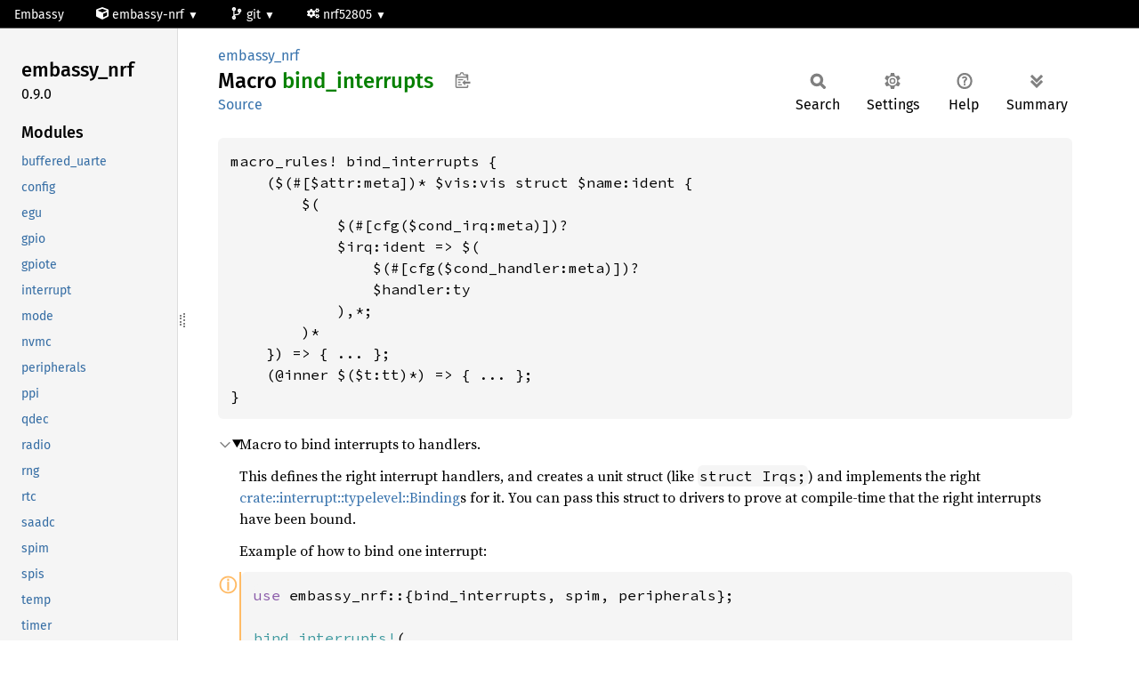

--- FILE ---
content_type: text/html
request_url: https://docs.embassy.dev/embassy-nrf/git/nrf52805/macro.bind_interrupts.html
body_size: 21018
content:
<!DOCTYPE html><html lang="en"><head><meta charset="utf-8"><meta name="viewport" content="width=device-width, initial-scale=1.0"><meta name="generator" content="rustdoc"><meta name="description" content="Macro to bind interrupts to handlers."><title>bind_interrupts in embassy_nrf - Rust</title><script>if(window.location.protocol!=="file:")document.head.insertAdjacentHTML("beforeend","SourceSerif4-Regular-6b053e98.ttf.woff2,FiraSans-Italic-81dc35de.woff2,FiraSans-Regular-0fe48ade.woff2,FiraSans-MediumItalic-ccf7e434.woff2,FiraSans-Medium-e1aa3f0a.woff2,SourceCodePro-Regular-8badfe75.ttf.woff2,SourceCodePro-Semibold-aa29a496.ttf.woff2".split(",").map(f=>`<link rel="preload" as="font" type="font/woff2"href="/static/${f}">`).join(""))</script><link rel="stylesheet" href="/static/normalize-9960930a.css"><link rel="stylesheet" href="/static/rustdoc-ca0dd0c4.css"><meta name="rustdoc-vars" data-root-path="./" data-static-root-path="/static/" data-current-crate="embassy_nrf" data-themes="" data-resource-suffix="" data-rustdoc-version="1.94.0-nightly (f52090008 2025-12-10)" data-channel="nightly" data-search-js="search-9e2438ea.js" data-stringdex-js="stringdex-a3946164.js" data-settings-js="settings-c38705f0.js" ><script src="/static/storage-e2aeef58.js"></script><script defer src="sidebar-items.js"></script><script defer src="/static/main-a410ff4d.js"></script><noscript><link rel="stylesheet" href="/static/noscript-263c88ec.css"></noscript><link rel="alternate icon" type="image/png" href="/static/favicon-32x32-eab170b8.png"><link rel="icon" type="image/svg+xml" href="/static/favicon-044be391.svg"><style type="text/css">
    body {
        padding: 0;
        position: relative;
    }

    html {
        scroll-padding-top: 32px;
    }

    .embassy-header {
        z-index: 999;
        border-bottom: 1px solid #555;
        left: 0;
        right: 0;
        top: 0;
        height: 32px;
        font: 14px "Fira Sans", "Helvetica Neue", Helvetica, Arial, sans-serif;

        background-color: black;
        color: white;
        position: fixed;

        box-sizing: border-box;
    }

    .embassy-header a {
        color: white;
    }
    
    .embassy-header .embassy-header-right {
        float: right;
        vertical-align: middle;
        padding: 8px 16px;
        box-sizing: border-box;
    }

    .embassy-header a:hover {
        background-color: #222;
    }

    .embassy-header>div {
        display: inline-block;
    }

    .embassy-header>div.embassy-header-link>a, .embassy-header>div.embassy-dropdown>a {
        display: inline-block;
        vertical-align: middle;
        padding: 8px 16px;
        box-sizing: border-box;
    }

    .embassy-dropdown>a:after {
        font-size: 12px;
        content: "\25BC";
    }

    .embassy-dropdown-shown {
        display: block !important;
    }

    .embassy-dropdown>div {
        display: none;
        position: absolute;
        top: 100%;
        background-color: black;
        color: white;
        border: 1px solid #555;
        width: 300px;
        max-height: 80vh;
        overflow-y: auto;
    }

    .embassy-dropdown h1 {
        padding: 8px 16px;
        margin: 0px;
        margin-top: 8px;
        font-size: 14px;
        font-weight: bold;
        text-transform: uppercase;
    }

    .embassy-dropdown ul {
        padding: 0;
        margin: 0;
        margin-bottom: 8px;
    }

    .embassy-dropdown ul>li {
        list-style: none;
    }

    .embassy-dropdown ul>li>a {
        display: block;
        padding: 8px 16px;
        width: 100%;
    }


    main,
    .sidebar {
        padding-top: 48px;
    }

    .fa-svg svg {
        width: 1em;
        height: 1em;
        fill: currentColor;
        margin-bottom: -0.1em;
    }
</style>

<script type="text/javascript" defer>
    window.addEventListener("load", () => {
        for (el of document.getElementsByClassName('embassy-dropdown')) {
            const link = el.getElementsByTagName('a')[0];
            const myDropdown = el.getElementsByTagName('div')[0];
            myDropdown.addEventListener('click', e => {
                e.stopPropagation();
            });
            link.addEventListener('click', e => {
                const had = myDropdown.classList.contains('embassy-dropdown-shown');
                for (dropdown of [...document.getElementsByClassName('embassy-dropdown-shown')]) {
                    dropdown.classList.remove("embassy-dropdown-shown")
                }
                e.stopPropagation();
                e.preventDefault();
                if (!had) {
                    myDropdown.classList.toggle('embassy-dropdown-shown');
                }
            });
        }

        window.addEventListener('click', e => {
            for (el of [...document.getElementsByClassName('embassy-dropdown-shown')]) {
                el.classList.remove("embassy-dropdown-shown")
            }
        });
    });
</script>
</head><body><div class="embassy-header">
    <div class="embassy-header-link">
        <a href="https://embassy.dev">Embassy</a>
    </div>
    <div class="embassy-dropdown">
        <a href="#">
            <span class="fa-svg " aria-hidden="true">
                <svg xmlns="http://www.w3.org/2000/svg" viewBox="0 0 512 512">
                    <path
                        d="M239.1 6.3l-208 78c-18.7 7-31.1 25-31.1 45v225.1c0 18.2 10.3 34.8 26.5 42.9l208 104c13.5 6.8 29.4 6.8 42.9 0l208-104c16.3-8.1 26.5-24.8 26.5-42.9V129.3c0-20-12.4-37.9-31.1-44.9l-208-78C262 2.2 250 2.2 239.1 6.3zM256 68.4l192 72v1.1l-192 78-192-78v-1.1l192-72zm32 356V275.5l160-65v133.9l-160 80z">
                    </path>
                </svg></span>
            embassy-nrf
        </a>
        <div>
            <h1>Crates</h1>
            <ul>
                
                <li><a href="/cyw43">cyw43</a></li>
                
                <li><a href="/cyw43-pio">cyw43-pio</a></li>
                
                <li><a href="/ekv">ekv</a></li>
                
                <li><a href="/embassy-boot">embassy-boot</a></li>
                
                <li><a href="/embassy-boot-nrf">embassy-boot-nrf</a></li>
                
                <li><a href="/embassy-boot-rp">embassy-boot-rp</a></li>
                
                <li><a href="/embassy-boot-stm32">embassy-boot-stm32</a></li>
                
                <li><a href="/embassy-embedded-hal">embassy-embedded-hal</a></li>
                
                <li><a href="/embassy-executor">embassy-executor</a></li>
                
                <li><a href="/embassy-executor-timer-queue">embassy-executor-timer-queue</a></li>
                
                <li><a href="/embassy-futures">embassy-futures</a></li>
                
                <li><a href="/embassy-mcxa">embassy-mcxa</a></li>
                
                <li><a href="/embassy-mspm0">embassy-mspm0</a></li>
                
                <li><a href="/embassy-net">embassy-net</a></li>
                
                <li><a href="/embassy-net-adin1110">embassy-net-adin1110</a></li>
                
                <li><a href="/embassy-net-driver">embassy-net-driver</a></li>
                
                <li><a href="/embassy-net-driver-channel">embassy-net-driver-channel</a></li>
                
                <li><a href="/embassy-net-enc28j60">embassy-net-enc28j60</a></li>
                
                <li><a href="/embassy-net-esp-hosted">embassy-net-esp-hosted</a></li>
                
                <li><a href="/embassy-net-nrf91">embassy-net-nrf91</a></li>
                
                <li><a href="/embassy-net-ppp">embassy-net-ppp</a></li>
                
                <li><a href="/embassy-net-tuntap">embassy-net-tuntap</a></li>
                
                <li><a href="/embassy-net-w5500">embassy-net-w5500</a></li>
                
                <li><a href="/embassy-net-wiznet">embassy-net-wiznet</a></li>
                
                <li><a href="/embassy-nrf">embassy-nrf</a></li>
                
                <li><a href="/embassy-nxp">embassy-nxp</a></li>
                
                <li><a href="/embassy-rp">embassy-rp</a></li>
                
                <li><a href="/embassy-stm32">embassy-stm32</a></li>
                
                <li><a href="/embassy-stm32-wpan">embassy-stm32-wpan</a></li>
                
                <li><a href="/embassy-sync">embassy-sync</a></li>
                
                <li><a href="/embassy-time">embassy-time</a></li>
                
                <li><a href="/embassy-time-driver">embassy-time-driver</a></li>
                
                <li><a href="/embassy-time-queue-driver">embassy-time-queue-driver</a></li>
                
                <li><a href="/embassy-time-queue-utils">embassy-time-queue-utils</a></li>
                
                <li><a href="/embassy-usb">embassy-usb</a></li>
                
                <li><a href="/embassy-usb-dfu">embassy-usb-dfu</a></li>
                
                <li><a href="/embassy-usb-driver">embassy-usb-driver</a></li>
                
                <li><a href="/embassy-usb-logger">embassy-usb-logger</a></li>
                
                <li><a href="/embassy-usb-synopsys-otg">embassy-usb-synopsys-otg</a></li>
                
                <li><a href="/nrf-pac">nrf-pac</a></li>
                
                <li><a href="/nrf-softdevice">nrf-softdevice</a></li>
                
                <li><a href="/nrf-softdevice-mbr">nrf-softdevice-mbr</a></li>
                
                <li><a href="/nrf-softdevice-s112">nrf-softdevice-s112</a></li>
                
                <li><a href="/nrf-softdevice-s113">nrf-softdevice-s113</a></li>
                
                <li><a href="/nrf-softdevice-s122">nrf-softdevice-s122</a></li>
                
                <li><a href="/nrf-softdevice-s132">nrf-softdevice-s132</a></li>
                
                <li><a href="/nrf-softdevice-s140">nrf-softdevice-s140</a></li>
                
                <li><a href="/rp-pac">rp-pac</a></li>
                
                <li><a href="/stm32-metapac">stm32-metapac</a></li>
                
                <li><a href="/trouble-host">trouble-host</a></li>
                
            </ul>
        </div>
    </div>
    <div class="embassy-dropdown">
        <a href="#">
            <span class="fa-svg" aria-hidden="true"><svg xmlns="http://www.w3.org/2000/svg" viewBox="0 0 384 512">
                    <path
                        d="M384 144c0-44.2-35.8-80-80-80s-80 35.8-80 80c0 36.4 24.3 67.1 57.5 76.8-.6 16.1-4.2 28.5-11 36.9-15.4 19.2-49.3 22.4-85.2 25.7-28.2 2.6-57.4 5.4-81.3 16.9v-144c32.5-10.2 56-40.5 56-76.3 0-44.2-35.8-80-80-80S0 35.8 0 80c0 35.8 23.5 66.1 56 76.3v199.3C23.5 365.9 0 396.2 0 432c0 44.2 35.8 80 80 80s80-35.8 80-80c0-34-21.2-63.1-51.2-74.6 3.1-5.2 7.8-9.8 14.9-13.4 16.2-8.2 40.4-10.4 66.1-12.8 42.2-3.9 90-8.4 118.2-43.4 14-17.4 21.1-39.8 21.6-67.9 31.6-10.8 54.4-40.7 54.4-75.9zM80 64c8.8 0 16 7.2 16 16s-7.2 16-16 16-16-7.2-16-16 7.2-16 16-16zm0 384c-8.8 0-16-7.2-16-16s7.2-16 16-16 16 7.2 16 16-7.2 16-16 16zm224-320c8.8 0 16 7.2 16 16s-7.2 16-16 16-16-7.2-16-16 7.2-16 16-16z">
                    </path>
                </svg>
            </span>
            git
        </a>
        <div>
            <h1>Versions</h1>
            <ul>
                
                <li><a href="/embassy-nrf/git">git</a></li>
                
                <li><a href="/embassy-nrf/0.7.0">0.7.0</a></li>
                
                <li><a href="/embassy-nrf/0.6.0">0.6.0</a></li>
                
                <li><a href="/embassy-nrf/0.5.0">0.5.0</a></li>
                
                <li><a href="/embassy-nrf/0.4.1">0.4.1</a></li>
                
                <li><a href="/embassy-nrf/0.4.0">0.4.0</a></li>
                
                <li><a href="/embassy-nrf/0.3.1">0.3.1</a></li>
                
                <li><a href="/embassy-nrf/0.3.0">0.3.0</a></li>
                
                <li><a href="/embassy-nrf/0.2.0">0.2.0</a></li>
                
                <li><a href="/embassy-nrf/0.1.0">0.1.0</a></li>
                
            </ul>
        </div>

    </div>
    <div class="embassy-dropdown">
        <a href="#">
            <span class="fa-svg" aria-hidden="true">
                <svg xmlns="http://www.w3.org/2000/svg" viewBox="0 0 640 512">
                    <path
                        d="M512.1 191l-8.2 14.3c-3 5.3-9.4 7.5-15.1 5.4-11.8-4.4-22.6-10.7-32.1-18.6-4.6-3.8-5.8-10.5-2.8-15.7l8.2-14.3c-6.9-8-12.3-17.3-15.9-27.4h-16.5c-6 0-11.2-4.3-12.2-10.3-2-12-2.1-24.6 0-37.1 1-6 6.2-10.4 12.2-10.4h16.5c3.6-10.1 9-19.4 15.9-27.4l-8.2-14.3c-3-5.2-1.9-11.9 2.8-15.7 9.5-7.9 20.4-14.2 32.1-18.6 5.7-2.1 12.1.1 15.1 5.4l8.2 14.3c10.5-1.9 21.2-1.9 31.7 0L552 6.3c3-5.3 9.4-7.5 15.1-5.4 11.8 4.4 22.6 10.7 32.1 18.6 4.6 3.8 5.8 10.5 2.8 15.7l-8.2 14.3c6.9 8 12.3 17.3 15.9 27.4h16.5c6 0 11.2 4.3 12.2 10.3 2 12 2.1 24.6 0 37.1-1 6-6.2 10.4-12.2 10.4h-16.5c-3.6 10.1-9 19.4-15.9 27.4l8.2 14.3c3 5.2 1.9 11.9-2.8 15.7-9.5 7.9-20.4 14.2-32.1 18.6-5.7 2.1-12.1-.1-15.1-5.4l-8.2-14.3c-10.4 1.9-21.2 1.9-31.7 0zm-10.5-58.8c38.5 29.6 82.4-14.3 52.8-52.8-38.5-29.7-82.4 14.3-52.8 52.8zM386.3 286.1l33.7 16.8c10.1 5.8 14.5 18.1 10.5 29.1-8.9 24.2-26.4 46.4-42.6 65.8-7.4 8.9-20.2 11.1-30.3 5.3l-29.1-16.8c-16 13.7-34.6 24.6-54.9 31.7v33.6c0 11.6-8.3 21.6-19.7 23.6-24.6 4.2-50.4 4.4-75.9 0-11.5-2-20-11.9-20-23.6V418c-20.3-7.2-38.9-18-54.9-31.7L74 403c-10 5.8-22.9 3.6-30.3-5.3-16.2-19.4-33.3-41.6-42.2-65.7-4-10.9.4-23.2 10.5-29.1l33.3-16.8c-3.9-20.9-3.9-42.4 0-63.4L12 205.8c-10.1-5.8-14.6-18.1-10.5-29 8.9-24.2 26-46.4 42.2-65.8 7.4-8.9 20.2-11.1 30.3-5.3l29.1 16.8c16-13.7 34.6-24.6 54.9-31.7V57.1c0-11.5 8.2-21.5 19.6-23.5 24.6-4.2 50.5-4.4 76-.1 11.5 2 20 11.9 20 23.6v33.6c20.3 7.2 38.9 18 54.9 31.7l29.1-16.8c10-5.8 22.9-3.6 30.3 5.3 16.2 19.4 33.2 41.6 42.1 65.8 4 10.9.1 23.2-10 29.1l-33.7 16.8c3.9 21 3.9 42.5 0 63.5zm-117.6 21.1c59.2-77-28.7-164.9-105.7-105.7-59.2 77 28.7 164.9 105.7 105.7zm243.4 182.7l-8.2 14.3c-3 5.3-9.4 7.5-15.1 5.4-11.8-4.4-22.6-10.7-32.1-18.6-4.6-3.8-5.8-10.5-2.8-15.7l8.2-14.3c-6.9-8-12.3-17.3-15.9-27.4h-16.5c-6 0-11.2-4.3-12.2-10.3-2-12-2.1-24.6 0-37.1 1-6 6.2-10.4 12.2-10.4h16.5c3.6-10.1 9-19.4 15.9-27.4l-8.2-14.3c-3-5.2-1.9-11.9 2.8-15.7 9.5-7.9 20.4-14.2 32.1-18.6 5.7-2.1 12.1.1 15.1 5.4l8.2 14.3c10.5-1.9 21.2-1.9 31.7 0l8.2-14.3c3-5.3 9.4-7.5 15.1-5.4 11.8 4.4 22.6 10.7 32.1 18.6 4.6 3.8 5.8 10.5 2.8 15.7l-8.2 14.3c6.9 8 12.3 17.3 15.9 27.4h16.5c6 0 11.2 4.3 12.2 10.3 2 12 2.1 24.6 0 37.1-1 6-6.2 10.4-12.2 10.4h-16.5c-3.6 10.1-9 19.4-15.9 27.4l8.2 14.3c3 5.2 1.9 11.9-2.8 15.7-9.5 7.9-20.4 14.2-32.1 18.6-5.7 2.1-12.1-.1-15.1-5.4l-8.2-14.3c-10.4 1.9-21.2 1.9-31.7 0zM501.6 431c38.5 29.6 82.4-14.3 52.8-52.8-38.5-29.6-82.4 14.3-52.8 52.8z">
                    </path>
                </svg>
            </span>
            nrf52805
        </a>
        <div>
            <h1>Flavors</h1>
            <ul>
                
                <li><a href="/embassy-nrf/git/nrf51/index.html">nrf51</a></li>
                
                <li><a href="/embassy-nrf/git/nrf52805/index.html">nrf52805</a></li>
                
                <li><a href="/embassy-nrf/git/nrf52810/index.html">nrf52810</a></li>
                
                <li><a href="/embassy-nrf/git/nrf52811/index.html">nrf52811</a></li>
                
                <li><a href="/embassy-nrf/git/nrf52820/index.html">nrf52820</a></li>
                
                <li><a href="/embassy-nrf/git/nrf52832/index.html">nrf52832</a></li>
                
                <li><a href="/embassy-nrf/git/nrf52833/index.html">nrf52833</a></li>
                
                <li><a href="/embassy-nrf/git/nrf52840/index.html">nrf52840</a></li>
                
                <li><a href="/embassy-nrf/git/nrf5340-app-ns/index.html">nrf5340-app-ns</a></li>
                
                <li><a href="/embassy-nrf/git/nrf5340-app-s/index.html">nrf5340-app-s</a></li>
                
                <li><a href="/embassy-nrf/git/nrf5340-net/index.html">nrf5340-net</a></li>
                
                <li><a href="/embassy-nrf/git/nrf54l05-app-ns/index.html">nrf54l05-app-ns</a></li>
                
                <li><a href="/embassy-nrf/git/nrf54l05-app-s/index.html">nrf54l05-app-s</a></li>
                
                <li><a href="/embassy-nrf/git/nrf54l10-app-ns/index.html">nrf54l10-app-ns</a></li>
                
                <li><a href="/embassy-nrf/git/nrf54l10-app-s/index.html">nrf54l10-app-s</a></li>
                
                <li><a href="/embassy-nrf/git/nrf54l15-app-ns/index.html">nrf54l15-app-ns</a></li>
                
                <li><a href="/embassy-nrf/git/nrf54l15-app-s/index.html">nrf54l15-app-s</a></li>
                
                <li><a href="/embassy-nrf/git/nrf54lm20-app-s/index.html">nrf54lm20-app-s</a></li>
                
                <li><a href="/embassy-nrf/git/nrf9120-ns/index.html">nrf9120-ns</a></li>
                
                <li><a href="/embassy-nrf/git/nrf9120-s/index.html">nrf9120-s</a></li>
                
                <li><a href="/embassy-nrf/git/nrf9151-ns/index.html">nrf9151-ns</a></li>
                
                <li><a href="/embassy-nrf/git/nrf9151-s/index.html">nrf9151-s</a></li>
                
                <li><a href="/embassy-nrf/git/nrf9160-ns/index.html">nrf9160-ns</a></li>
                
                <li><a href="/embassy-nrf/git/nrf9160-s/index.html">nrf9160-s</a></li>
                
                <li><a href="/embassy-nrf/git/nrf9161-ns/index.html">nrf9161-ns</a></li>
                
                <li><a href="/embassy-nrf/git/nrf9161-s/index.html">nrf9161-s</a></li>
                
            </ul>
        </div>
    </div>
</div>
<div class="body-wrapper rustdoc macro"><!--[if lte IE 11]><div class="warning">This old browser is unsupported and will most likely display funky things.</div><![endif]--><rustdoc-topbar><h2><a href="#">bind_interrupts</a></h2></rustdoc-topbar><nav class="sidebar"><div class="sidebar-crate"><h2><a href="index.html">embassy_<wbr>nrf</a><span class="version">0.9.0</span></h2></div><div class="sidebar-elems"><div id="rustdoc-modnav"></div></div></nav><div class="sidebar-resizer" title="Drag to resize sidebar"></div><main><div class="width-limiter"><section id="main-content" class="content"><div class="main-heading"><div class="rustdoc-breadcrumbs"><a href="index.html">embassy_nrf</a></div><h1>Macro <span class="macro">bind_<wbr>interrupts</span>&nbsp;<button id="copy-path" title="Copy item path to clipboard">Copy item path</button></h1><rustdoc-toolbar></rustdoc-toolbar><span class="sub-heading"><a class="src" href="https://github.com/embassy-rs/embassy/blob/ea1d9444e82261a6f4a438d6c9ac40b78afb9405
/embassy-nrf/src/lib.rs#L252-L292">Source</a> </span></div><pre class="rust item-decl"><code>macro_rules! bind_interrupts {
    ($(#[$attr:meta])* $vis:vis struct $name:ident {
        $(
            $(#[cfg($cond_irq:meta)])?
            $irq:ident =&gt; $(
                $(#[cfg($cond_handler:meta)])?
                $handler:ty
            ),*;
        )*
    }) =&gt; { ... };
    (@inner $($t:tt)*) =&gt; { ... };
}</code></pre><details class="toggle top-doc" open><summary class="hideme"><span>Expand description</span></summary><div class="docblock"><p>Macro to bind interrupts to handlers.</p>
<p>This defines the right interrupt handlers, and creates a unit struct (like <code>struct Irqs;</code>)
and implements the right <a href="interrupt/typelevel/trait.Binding.html" title="trait embassy_nrf::interrupt::typelevel::Binding">crate::interrupt::typelevel::Binding</a>s for it. You can pass this struct to drivers to
prove at compile-time that the right interrupts have been bound.</p>
<p>Example of how to bind one interrupt:</p>

<div class="example-wrap ignore"><a href="#" class="tooltip" title="This example is not tested">ⓘ</a><pre class="rust rust-example-rendered"><code><span class="kw">use </span>embassy_nrf::{bind_interrupts, spim, peripherals};

<span class="macro">bind_interrupts!</span>(
    <span class="doccomment">/// Binds the SPIM3 interrupt.
    </span><span class="kw">struct </span>Irqs {
        SPIM3 =&gt; spim::InterruptHandler&lt;peripherals::SPI3&gt;;
    }
);</code></pre></div>
<p>Example of how to bind multiple interrupts in a single macro invocation:</p>

<div class="example-wrap ignore"><a href="#" class="tooltip" title="This example is not tested">ⓘ</a><pre class="rust rust-example-rendered"><code><span class="kw">use </span>embassy_nrf::{bind_interrupts, spim, twim, peripherals};

<span class="macro">bind_interrupts!</span>(<span class="kw">struct </span>Irqs {
    SPIM3 =&gt; spim::InterruptHandler&lt;peripherals::SPI3&gt;;
    TWISPI0 =&gt; twim::InterruptHandler&lt;peripherals::TWISPI0&gt;;
});</code></pre></div></div></details></section></div></main></body></html>

--- FILE ---
content_type: application/javascript
request_url: https://docs.embassy.dev/embassy-nrf/git/nrf52805/sidebar-items.js
body_size: 346
content:
window.SIDEBAR_ITEMS = {"attr":["interrupt"],"constant":["EASY_DMA_SIZE","NVIC_PRIO_BITS"],"enum":["WriteResult"],"fn":["init","uicr_write","uicr_write_masked"],"macro":["bind_interrupts"],"mod":["buffered_uarte","config","egu","gpio","gpiote","interrupt","mode","nvmc","peripherals","ppi","qdec","radio","rng","rtc","saadc","spim","spis","temp","timer","twim","twis","uarte","wdt"],"struct":["Peri","Peripherals"],"trait":["PeripheralType"]};